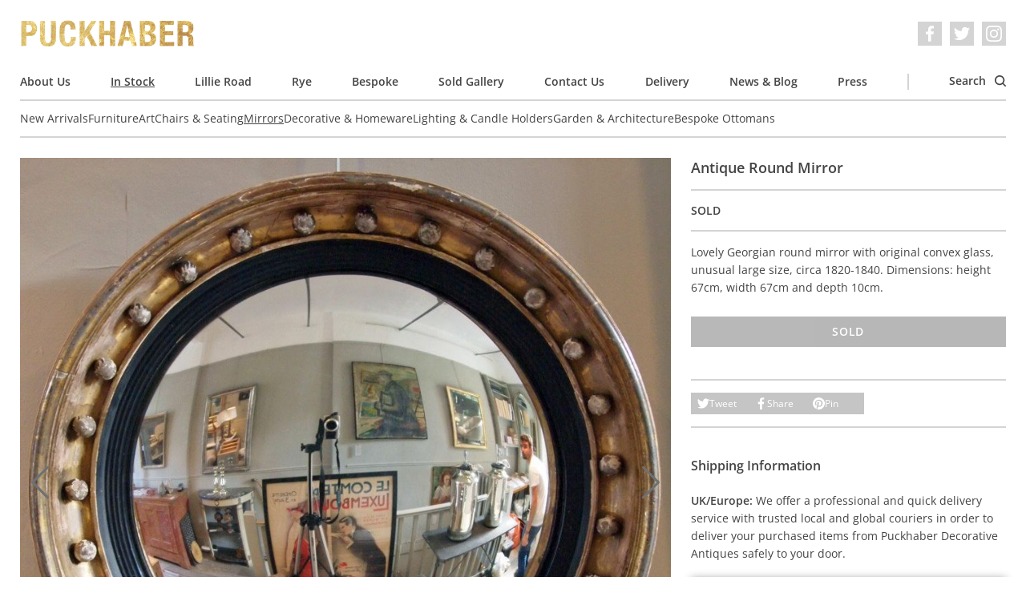

--- FILE ---
content_type: text/html; charset=utf-8
request_url: https://www.puckhaberdecorativeantiques.com/catalogue/mirrors/antique-round-mirror-2/
body_size: 7544
content:

<!DOCTYPE html>
<html lang='en' dir='ltr' class='mod-no-js'>
    <head>
        <!-- basic meta -->
        <meta charset='utf-8'>
        <title> Antique Round Mirror &rsaquo; Puckhaber Decorative Antiques › specialists in decorative antiques for over 35 years, London and Rye</title>
        <meta http-equiv='X-UA-Compatible' content='IE=edge,chrome=1'>
        <meta http-equiv='imagetoolbar' content='no'>
        <meta name='viewport' content='width=device-width, initial-scale=1.0'>

        <!-- content meta -->
        <meta name='keywords' content='puckhaber, decorative, antiques, french, interior, furniture, paintings, art, artwork, original, originality, design, style, fashion, textiles, shows, fairs, rye, london'>
        
    <meta name='description' content='Lovely Georgian round mirror with original convex glass, unusual large size, circa 1820-1840. Dimensions: height 67cm, width 67cm and depth 10cm.'>
    <link rel='canonical' href='https://www.puckhaberdecorativeantiques.com/catalogue/mirrors/antique-round-mirror-2/'>

        <meta name='author' content='James Tiplady for Puckhaber Decorative Antiques'>
        <meta name='distribution' content='Global'>
        <meta name='revisit-after' content='7 days'>
        <meta name='copyright' content='Copyright 2009-2026 Puckhaber Decorative Antiques'>
        <meta name='robots' content='FOLLOW,INDEX'>
        <meta name='google-site-verification' content='ExcmQYL7jdMzQ0V6tZo2Cx62RS6jBpUegeytfY6qBlQ'>

        <!-- feed, sitemap, favicon -->
        <link rel='alternate' type='application/rss+xml' title='Puckhaber Decorative Antiques Latest News' href='/feed/news/'>
        <link rel='sitemap' type='application/xml' title='Sitemap' href='/sitemap.xml'>
        <link rel='icon' href='/static/images/favicon.a9e146226e97.ico' sizes='any'>
        <link rel='icon' href='/static/images/favicon.0ecd28f135ec.png' type='image/png'>

        <!-- opengraph data -->
        
    <meta property='og:title' content='Antique Round Mirror at Puckhaber Decorative Antiques'>
    <meta property='og:description' content='Lovely Georgian round mirror with original convex glass, unusual large size, circa 1820-1840. Dimensions: height 67cm, width 67cm and depth 10cm.'>
    <meta property='og:url' content='https://www.puckhaberdecorativeantiques.com/catalogue/mirrors/antique-round-mirror-2/'>
    
        <meta property='og:image' content='https://puckhaber-media.fra1.cdn.digitaloceanspaces.com/thumbnails/catalogue-item-image/photo_20110914034834_929e.jpg.900x0_q85_crop.jpg'>
    

        <meta property='og:type' content='website'>
        <meta property='og:site_name' content='Puckhaber Decorative Antiques'>
        <meta property='fb:admins' content='526526396'>

        <!-- fonts and styles -->
        
<link rel="preload" href="/static/fonts/open-sans-v29-latin-regular.c416910cae8f.woff2" as="font" type="font/woff2" crossorigin>
<link rel="preload" href="/static/fonts/open-sans-v29-latin-regular.685ff80c19db.woff" as="font" type="font/woff" crossorigin>
<link rel="preload" href="/static/fonts/open-sans-v29-latin-600.f39b602d1b08.woff2" as="font" type="font/woff2" crossorigin>
<link rel="preload" href="/static/fonts/open-sans-v29-latin-600.17ab7850bd89.woff" as="font" type="font/woff" crossorigin>
<link rel="preload" href="/static/fonts/open-sans-v29-latin-italic.f9de65270027.woff2" as="font" type="font/woff2" crossorigin>
<link rel="preload" href="/static/fonts/open-sans-v29-latin-italic.a8dcbc314fd7.woff" as="font" type="font/woff" crossorigin>
<link rel="preload" href="/static/fonts/open-sans-v29-latin-600italic.e7c9d4c368c7.woff2" as="font" type="font/woff2" crossorigin>
<link rel="preload" href="/static/fonts/open-sans-v29-latin-600italic.7c874d12a975.woff" as="font" type="font/woff" crossorigin>

        
            <link rel='stylesheet' href='/static/css/screen.39926e3f4b12.css' media='all'>
        

        
            <script defer data-domain="puckhaberdecorativeantiques.com" data-api="/p/api/event" src="/p/js/script.js"></script>

        

        
    
    

    </head>
    <body>
        <!-- svg symbol library -->
        <svg width="0" height="0" style="position:absolute"><symbol stroke="currentColor" fill="currentColor" stroke-width="0" viewBox="0 0 16 16" id="chevron" xmlns="http://www.w3.org/2000/svg"><path fill-rule="evenodd" d="M4.646 1.646a.5.5 0 01.708 0l6 6a.5.5 0 010 .708l-6 6a.5.5 0 01-.708-.708L10.293 8 4.646 2.354a.5.5 0 010-.708z" stroke="none"/></symbol><symbol viewBox="0 0 16 16" id="close" xmlns="http://www.w3.org/2000/svg"><path d="M16 1.6L14.4 0 8 6.4 1.6 0 0 1.6 6.4 8 0 14.4 1.6 16 8 9.6l6.4 6.4 1.6-1.6L9.6 8z" fill="#fff"/></symbol><symbol viewBox="0 0 70.59 70.59" id="cross" xmlns="http://www.w3.org/2000/svg"><path d="M42.43 35.3L69.1 8.6a5.05 5.05 0 00-7.13-7.12L35.3 28.17 8.6 1.47a5.04 5.04 0 10-7.13 7.14l26.7 26.69-26.7 26.69a5.05 5.05 0 007.14 7.13l26.68-26.69L62 69.12a5.03 5.03 0 107.12-7.13l-26.68-26.7z"/></symbol><symbol viewBox="0 0 89 68.4" id="email" xmlns="http://www.w3.org/2000/svg"><path d="M86.5 0h-84A2.5 2.5 0 000 2.5v63.4a2.5 2.5 0 002.5 2.5h84a2.5 2.5 0 002.5-2.5V2.5A2.5 2.5 0 0086.5 0zM84 5v8.95L44.5 46.49 5 13.95V5h79zM5 63.4V20.43l37.91 31.23a2.5 2.5 0 003.18 0L84 20.43V63.4H5z"/></symbol><symbol viewBox="0 0 24 24" id="facebook" xmlns="http://www.w3.org/2000/svg"><path d="M22.68 0H1.32C.6 0 0 .6 0 1.32v21.36C0 23.4.6 24 1.32 24h11.5v-9.3H9.69v-3.6h3.13V8.4c0-3.1 1.9-4.79 4.66-4.79 1.32 0 2.46.1 2.8.15V7h-1.93c-1.5 0-1.79.72-1.79 1.77v2.3h3.58l-.46 3.64h-3.12V24h6.12c.73 0 1.32-.6 1.32-1.32V1.32C24 .6 23.4 0 22.68 0"/></symbol><symbol viewBox="0 0 24 24" id="facebook_alt" xmlns="http://www.w3.org/2000/svg"><path d="M9.494 23.8V13.036H5.871V8.87h3.623V5.744c0-3.589 2.2-5.544 5.394-5.544 1.528 0 2.846.116 3.24.174v3.75h-2.233c-1.736 0-2.072.834-2.072 2.048v2.663h4.143l-.532 4.212h-3.611V23.8"/></symbol><symbol viewBox="0 0 24 24" id="instagram" xmlns="http://www.w3.org/2000/svg"><path d="M12 0C8.74 0 8.33.01 7.05.07a8.85 8.85 0 00-2.91.56c-.79.3-1.46.72-2.13 1.38S.94 3.35.63 4.14c-.3.77-.5 1.64-.56 2.91C.01 8.33 0 8.74 0 12s.01 3.67.07 4.95c.06 1.27.26 2.15.56 2.91.3.79.72 1.46 1.38 2.13a5.87 5.87 0 002.13 1.38c.77.3 1.64.5 2.91.56 1.28.06 1.69.07 4.95.07s3.67-.01 4.95-.07a8.88 8.88 0 002.91-.56 5.9 5.9 0 002.13-1.38 5.86 5.86 0 001.38-2.13c.3-.77.5-1.64.56-2.91.06-1.28.07-1.69.07-4.95s-.01-3.67-.07-4.95a8.87 8.87 0 00-.56-2.91 5.89 5.89 0 00-1.38-2.13A5.85 5.85 0 0019.86.63c-.77-.3-1.64-.5-2.91-.56A83.63 83.63 0 0012 0zm0 2.16c3.2 0 3.58.02 4.85.07 1.17.06 1.8.25 2.23.42.56.21.96.47 1.38.9.42.41.68.81.9 1.37.16.43.36 1.06.4 2.23.07 1.27.08 1.65.08 4.85s-.02 3.58-.08 4.85a6.75 6.75 0 01-.42 2.23c-.22.56-.48.96-.9 1.38-.41.42-.82.68-1.38.9a6.5 6.5 0 01-2.23.4c-1.27.07-1.65.08-4.86.08-3.21 0-3.59-.02-4.86-.08a6.8 6.8 0 01-2.23-.42 3.72 3.72 0 01-1.38-.9 3.64 3.64 0 01-.9-1.38 6.81 6.81 0 01-.42-2.23 96.23 96.23 0 01-.06-4.84c0-3.2.01-3.6.06-4.87A6.8 6.8 0 012.6 4.9c.2-.57.48-.96.9-1.38.42-.42.8-.69 1.38-.9A6.64 6.64 0 017.1 2.2c1.27-.04 1.65-.06 4.86-.06l.04.03zm0 3.68a6.16 6.16 0 100 12.32 6.16 6.16 0 000-12.32zM12 16a4 4 0 110-8 4 4 0 010 8zm7.85-10.4a1.44 1.44 0 11-2.89 0 1.44 1.44 0 012.89 0z"/></symbol><symbol viewBox="0 0 16 10.667" id="menu" xmlns="http://www.w3.org/2000/svg"><path d="M0 10.667h16V8.889H0zm0-4.444h16V4.445H0zM0 0v1.778h16V0z" fill="#fff"/></symbol><symbol viewBox="0 0 24 24" id="pinterest" xmlns="http://www.w3.org/2000/svg"><path d="M12.02 0a11.99 11.99 0 00-4.37 23.15c-.1-.95-.2-2.4.04-3.44l1.4-5.96s-.35-.72-.35-1.78c0-1.66.96-2.9 2.16-2.9 1.03 0 1.52.76 1.52 1.68 0 1.03-.65 2.57-1 4-.28 1.18.6 2.16 1.78 2.16 2.13 0 3.77-2.25 3.77-5.5 0-2.85-2.06-4.86-5-4.86a5.19 5.19 0 00-5.41 5.2c0 1.03.39 2.14.88 2.74.1.12.12.22.09.34-.1.38-.3 1.2-.33 1.37-.06.22-.18.27-.4.16-1.5-.69-2.44-2.88-2.44-4.64 0-3.78 2.75-7.26 7.92-7.26 4.16 0 7.4 2.97 7.4 6.93 0 4.13-2.61 7.46-6.24 7.46-1.21 0-2.35-.63-2.76-1.38l-.75 2.85c-.27 1.04-1 2.35-1.5 3.14A12 12 0 1011.99.02l.04-.02z"/></symbol><symbol viewBox="0 0 86 86.1" id="search" xmlns="http://www.w3.org/2000/svg"><path d="M67.3 60.2A37.44 37.44 0 0037.5 0C16.8 0 0 16.8 0 37.5S16.8 75 37.5 75c8.5 0 16.4-2.9 22.7-7.7l17.3 17.3a4.85 4.85 0 007 0c2-2 2-5.1 0-7.1L67.3 60.2zM37.5 65C22.3 65 10 52.6 10 37.5S22.3 10 37.5 10 65 22.3 65 37.5 52.6 65 37.5 65z"/></symbol><symbol viewBox="0 0 24 24" id="twitter" xmlns="http://www.w3.org/2000/svg"><path d="M23.95 4.57a10 10 0 01-2.82.77 4.96 4.96 0 002.16-2.72c-.95.56-2 .96-3.12 1.19a4.92 4.92 0 00-8.38 4.48A13.93 13.93 0 011.63 3.16a4.92 4.92 0 001.52 6.57 4.9 4.9 0 01-2.23-.61v.06c0 2.38 1.7 4.37 3.95 4.82a5 5 0 01-2.21.09 4.94 4.94 0 004.6 3.42A9.87 9.87 0 010 19.54a14 14 0 007.56 2.21c9.05 0 14-7.5 14-13.98 0-.21 0-.42-.02-.63A9.94 9.94 0 0024 4.59l-.05-.02z"/></symbol></svg>

        <div class='cookie-banner l-container' data-component='cookie-banner'>
    Our website uses cookies. By continuing to browse, you agree to our use of cookies. For more information please see our <a href="/page/privacy-policy/">Privacy Policy</a>.
    <button class='cookie-banner__button button button--small' data-ref='button'>OK</button>
</div>

        <div class='l-container'>
            
                <header class='header' role='banner' data-component='header'>
    <div class='header__inner'>
        <button
            class='header__nav-toggle'
            type='button'
            aria-label='Toggle navigation'
            data-ref='nav-trigger'
        >
            <svg class='icon icon--menu' aria-hidden='true'><use xlink:href="#menu"></use></svg>
            <svg class='icon icon--close' aria-hidden='true'><use xlink:href="#close"></use></svg>
        </button>
        <em class='header__logo'>
            <a class='header__logo__link' href='/'>
                Puckhaber Decorative Antiques
            </a>
        </em>
        <ul
    class='social-list
          header__social-list
          '
>
    
    <li class='social-list__item'>
        <a
            class='social-list__item__link'
            href='https://www.facebook.com/Puckhaber-Decorative-Antiques-230855870274307/'
            target='_blank'
            rel='noopener noreferrer'
            aria-label='Facebook'
        >
            <svg class='icon' aria-hidden='true'><use xlink:href="#facebook_alt"></use></svg>
        </a>
    </li>
    <li class='social-list__item'>
        <a
            class='social-list__item__link'
            href='https://twitter.com/puckhaberdecor'
            target='_blank'
            rel='noopener noreferrer'
            aria-label='Twitter'
        >
            <svg class='icon' aria-hidden='true'><use xlink:href="#twitter"></use></svg>
        </a>
    </li>
    <li class='social-list__item'>
        <a
            class='social-list__item__link'
            href='https://instagram.com/puckhaberdecor'
            target='_blank'
            rel='noopener noreferrer'
            aria-label='Instagram'
        >
            <svg class='icon' aria-hidden='true'><use xlink:href="#instagram"></use></svg>
        </a>
    </li>
</ul>

    </div>

    <nav class='nav' role='navigation' data-ref='nav'>
        <ul class='nav__list'>
            
                <li class='nav__item'>
                    <a class='nav__link ' href='/page/about-us/'>
                        About Us
                    </a>
                </li>
            
                <li class='nav__item'>
                    <a class='nav__link is-active' href='/catalogue/'>
                        In Stock
                    </a>
                </li>
            
                <li class='nav__item'>
                    <a class='nav__link ' href='/page/lillie-road/'>
                        Lillie Road
                    </a>
                </li>
            
                <li class='nav__item'>
                    <a class='nav__link ' href='/page/rye/'>
                        Rye
                    </a>
                </li>
            
                <li class='nav__item'>
                    <a class='nav__link ' href='/page/bespoke/'>
                        Bespoke
                    </a>
                </li>
            
                <li class='nav__item'>
                    <a class='nav__link ' href='/catalogue/sold-gallery/'>
                        Sold Gallery
                    </a>
                </li>
            
                <li class='nav__item'>
                    <a class='nav__link ' href='/page/contact-us/'>
                        Contact Us
                    </a>
                </li>
            
                <li class='nav__item'>
                    <a class='nav__link ' href='/page/delivery/'>
                        Delivery
                    </a>
                </li>
            
                <li class='nav__item'>
                    <a class='nav__link ' href='/news/'>
                        News &amp; Blog
                    </a>
                </li>
            
                <li class='nav__item'>
                    <a class='nav__link ' href='/press/'>
                        Press
                    </a>
                </li>
            

            <li class='nav__item nav__item--separator'></li>
            <li class='nav__item nav__item--search'>
                <a class='nav__link' href='/catalogue/search/' data-ref='search-trigger'>
                    Search
                    <svg class='icon' aria-hidden='true'><use xlink:href="#search"></use></svg>
                </a>
            </li>
        </ul>

        
            <ul class='nav__list nav__list--secondary'>
                
                    <li class='nav__item'>
                        <a class='nav__link ' href='/catalogue/new-arrivals/'>
                            New Arrivals
                        </a>
                    </li>
                
                    <li class='nav__item'>
                        <a class='nav__link ' href='/catalogue/furniture/'>
                            Furniture
                        </a>
                    </li>
                
                    <li class='nav__item'>
                        <a class='nav__link ' href='/catalogue/art-prints/'>
                            Art
                        </a>
                    </li>
                
                    <li class='nav__item'>
                        <a class='nav__link ' href='/catalogue/chairs-seating/'>
                            Chairs &amp; Seating
                        </a>
                    </li>
                
                    <li class='nav__item'>
                        <a class='nav__link is-active' href='/catalogue/mirrors/'>
                            Mirrors
                        </a>
                    </li>
                
                    <li class='nav__item'>
                        <a class='nav__link ' href='/catalogue/decorative-items/'>
                            Decorative &amp; Homeware
                        </a>
                    </li>
                
                    <li class='nav__item'>
                        <a class='nav__link ' href='/catalogue/lighting-candle-holders/'>
                            Lighting &amp; Candle Holders
                        </a>
                    </li>
                
                    <li class='nav__item'>
                        <a class='nav__link ' href='/catalogue/garden-architecture/'>
                            Garden &amp; Architecture
                        </a>
                    </li>
                
                    <li class='nav__item'>
                        <a class='nav__link ' href='/catalogue/bespoke-ottomans/'>
                            Bespoke Ottomans
                        </a>
                    </li>
                
            </ul>
        

        

        <div class='nav__search-form-container' data-ref='search'>
            <form class='search-form' action='/catalogue/search/' method='get'>
    <input
        class='search-form__field field'
        type='text'
        name='q'
        placeholder='Search our catalogue'
        value=''
    >
    <button class='search-form__button button' type='submit'>
        Search
    </button>
</form>

        </div>
    </nav>
</header>

            

            
    <ul class='breadcrumb'>
        <li class='breadcrumb__item'>
            <a class='breadcrumb__link' href='/'>
                Home
            </a>
        </li>
        <li class='breadcrumb__item'>
            <a class='breadcrumb__link' href='/catalogue/'>
                In Stock
            </a>
        </li>
        <li class='breadcrumb__item'>
            <a class='breadcrumb__link' href='/catalogue/mirrors/'>
                Mirrors
            </a>
        </li>
        <li class='breadcrumb__item is-selected'>
            <a class='breadcrumb__link' href='/catalogue/mirrors/antique-round-mirror-2/'>
                Antique Round Mirror
            </a>
        </li>
    </ul>

    <div class='item-detail'>
        <div itemscope itemtype='http://schema.org/Product'>
            <meta itemprop='name' content='Antique Round Mirror'>
            <div itemprop='brand' itemtype='https://schema.org/Brand' itemscope>
                <meta itemprop='name' content='Puckhaber'>
            </div>
            <meta itemprop='description' content='Lovely Georgian round mirror with original convex glass, unusual large size, circa 1820-1840. Dimensions: height 67cm, width 67cm and depth 10cm.'>
            <meta itemprop='productID' content='310'>
            <meta itemprop='url' content='https://www.puckhaberdecorativeantiques.com/catalogue/mirrors/antique-round-mirror-2/'>
            <meta itemprop='image' content='https://puckhaber-media.fra1.cdn.digitaloceanspaces.com/thumbnails/catalogue-item-image/photo_20110914034834_929e.jpg.700x700_q80_crop.jpg'>
            <div itemprop='offers' itemscope itemtype='http://schema.org/Offer'>
                
                    <meta itemprop='category' content='595'>
                    <meta property='product:category' content='595'>
                
                <link itemprop='itemCondition' href='http://schema.org/RefurbishedCondition'>
                
                    <link itemprop='availability' href='http://schema.org/SoldOut'>
                
            </div>
        </div>

        <div class='item-detail__main-image'>
            
                <div class='item-detail__image-carousel' data-component='item-image-carousel'>
                    <ul class='item-detail__image-carousel__list'>
                        
                            <li class='item-detail__image-carousel__item' data-ref='item'>
                                <a href='https://puckhaber-media.fra1.cdn.digitaloceanspaces.com/catalogue-item-image/photo_20110914034834_929e.jpg'
                                   class='item-detail__image-carousel__link'
                                   data-component='gallery-modal-link'
                                   data-gall='ProductDetail'>
                                    <img class='item-detail__image-carousel____image'
                                         src='https://puckhaber-media.fra1.cdn.digitaloceanspaces.com/thumbnails/catalogue-item-image/photo_20110914034834_929e.jpg.350x350_q80_crop.jpg'
                                         srcset='https://puckhaber-media.fra1.cdn.digitaloceanspaces.com/thumbnails/catalogue-item-image/photo_20110914034834_929e.jpg.350x350_q80_crop.jpg 350w,
                                                 https://puckhaber-media.fra1.cdn.digitaloceanspaces.com/thumbnails/catalogue-item-image/photo_20110914034834_929e.jpg.700x700_q80_crop.jpg 700w,
                                                 https://puckhaber-media.fra1.cdn.digitaloceanspaces.com/thumbnails/catalogue-item-image/photo_20110914034834_929e.jpg.1400x1400_q80_crop.jpg 1400w'
                                         sizes='(min-width: 1024px) 66vw,
                                                (min-width: 768px) 50vw,
                                                100vw'
                                         width='300'
                                         height='300'
                                         alt='Antique Round Mirror'>
                                </a>
                            </li>
                        
                            <li class='item-detail__image-carousel__item' data-ref='item'>
                                <a href='https://puckhaber-media.fra1.cdn.digitaloceanspaces.com/catalogue-item-image/photo_20110914034834_f103.jpg'
                                   class='item-detail__image-carousel__link'
                                   data-component='gallery-modal-link'
                                   data-gall='ProductDetail'>
                                    <img class='item-detail__image-carousel____image'
                                         src='https://puckhaber-media.fra1.cdn.digitaloceanspaces.com/thumbnails/catalogue-item-image/photo_20110914034834_f103.jpg.350x350_q80_crop.jpg'
                                         srcset='https://puckhaber-media.fra1.cdn.digitaloceanspaces.com/thumbnails/catalogue-item-image/photo_20110914034834_f103.jpg.350x350_q80_crop.jpg 350w,
                                                 https://puckhaber-media.fra1.cdn.digitaloceanspaces.com/thumbnails/catalogue-item-image/photo_20110914034834_f103.jpg.700x700_q80_crop.jpg 700w,
                                                 https://puckhaber-media.fra1.cdn.digitaloceanspaces.com/thumbnails/catalogue-item-image/photo_20110914034834_f103.jpg.1400x1400_q80_crop.jpg 1400w'
                                         sizes='(min-width: 1024px) 66vw,
                                                (min-width: 768px) 50vw,
                                                100vw'
                                         width='300'
                                         height='300'
                                         alt='Antique Round Mirror'>
                                </a>
                            </li>
                        
                            <li class='item-detail__image-carousel__item' data-ref='item'>
                                <a href='https://puckhaber-media.fra1.cdn.digitaloceanspaces.com/catalogue-item-image/photo_20110914034835_561c.jpg'
                                   class='item-detail__image-carousel__link'
                                   data-component='gallery-modal-link'
                                   data-gall='ProductDetail'>
                                    <img class='item-detail__image-carousel____image'
                                         src='https://puckhaber-media.fra1.cdn.digitaloceanspaces.com/thumbnails/catalogue-item-image/photo_20110914034835_561c.jpg.350x350_q80_crop.jpg'
                                         srcset='https://puckhaber-media.fra1.cdn.digitaloceanspaces.com/thumbnails/catalogue-item-image/photo_20110914034835_561c.jpg.350x350_q80_crop.jpg 350w,
                                                 https://puckhaber-media.fra1.cdn.digitaloceanspaces.com/thumbnails/catalogue-item-image/photo_20110914034835_561c.jpg.700x700_q80_crop.jpg 700w,
                                                 https://puckhaber-media.fra1.cdn.digitaloceanspaces.com/thumbnails/catalogue-item-image/photo_20110914034835_561c.jpg.1400x1400_q80_crop.jpg 1400w'
                                         sizes='(min-width: 1024px) 66vw,
                                                (min-width: 768px) 50vw,
                                                100vw'
                                         width='300'
                                         height='300'
                                         alt='Antique Round Mirror'>
                                </a>
                            </li>
                        
                            <li class='item-detail__image-carousel__item' data-ref='item'>
                                <a href='https://puckhaber-media.fra1.cdn.digitaloceanspaces.com/catalogue-item-image/photo_20110914034835_5945.jpg'
                                   class='item-detail__image-carousel__link'
                                   data-component='gallery-modal-link'
                                   data-gall='ProductDetail'>
                                    <img class='item-detail__image-carousel____image'
                                         src='https://puckhaber-media.fra1.cdn.digitaloceanspaces.com/thumbnails/catalogue-item-image/photo_20110914034835_5945.jpg.350x350_q80_crop.jpg'
                                         srcset='https://puckhaber-media.fra1.cdn.digitaloceanspaces.com/thumbnails/catalogue-item-image/photo_20110914034835_5945.jpg.350x350_q80_crop.jpg 350w,
                                                 https://puckhaber-media.fra1.cdn.digitaloceanspaces.com/thumbnails/catalogue-item-image/photo_20110914034835_5945.jpg.700x700_q80_crop.jpg 700w,
                                                 https://puckhaber-media.fra1.cdn.digitaloceanspaces.com/thumbnails/catalogue-item-image/photo_20110914034835_5945.jpg.1400x1400_q80_crop.jpg 1400w'
                                         sizes='(min-width: 1024px) 66vw,
                                                (min-width: 768px) 50vw,
                                                100vw'
                                         width='300'
                                         height='300'
                                         alt='Antique Round Mirror'>
                                </a>
                            </li>
                        
                    </ul>
                    <div class='item-detail__image-carousel__controls'>
                        <button class='item-detail__image-carousel__button item-detail__image-carousel__button--prev' type='button' data-ref='prev' aria-label='Previous'>
                            <svg class='icon' aria-hidden='true'><use xlink:href="#chevron"></use></svg>
                        </button>
                        <button class='item-detail__image-carousel__button item-detail__image-carousel__button--next' type='button' data-ref='next' aria-label='Next'>
                            <svg class='icon' aria-hidden='true'><use xlink:href="#chevron"></use></svg>
                        </button>
                    </div>
                </div>
            
        </div>

        <div class='item-detail__details'>
            <div class='item-detail__details__section'>
                <h1 class='item-detail__title'>
                    Antique Round Mirror
                </h1>
            </div>
            <div class='item-detail__details__section'>
                <ul class='item-detail__detail-list'>
                    
                    <li class='item-detail__detail-list__item'>
                        
                            <strong>SOLD</strong>
                        
                    </li>
                    
                </ul>
                
            </div>
            <div class='item-detail__details__section'>
                <div class='item-detail__description'>
                    Lovely Georgian round mirror with original convex glass, unusual large size, circa 1820-1840. Dimensions: height 67cm, width 67cm and depth 10cm.
                </div>
                
                    <button class='button button--block item-detail__button' disabled>
                        Sold
                    </button>
                
            </div>
            <div class='item-detail__details__section item-detail__details__section--extra-spacing'>
                <ul class='sharing-list' data-component='sharing-list'>
    <li class='sharing-list__item'>
        <a
            href='https://twitter.com/share?url=https%3A//www.puckhaberdecorativeantiques.com/catalogue/mirrors/antique-round-mirror-2/&amp;via=puckhaberdecor&amp;text=Antique%20Round%20Mirror'
            class='sharing-list__link'
            data-ref='link'
        >
            <svg class='icon' aria-hidden='true'><use xlink:href="#twitter"></use></svg>
            Tweet
        </a>
    </li>
    <li class='sharing-list__item'>
        <a
            href='https://www.facebook.com/sharer/sharer.php?u=https%3A//www.puckhaberdecorativeantiques.com/catalogue/mirrors/antique-round-mirror-2/'
            class='sharing-list__link'
            data-ref='link'
        >
            <svg class='icon' aria-hidden='true'><use xlink:href="#facebook_alt"></use></svg>
            Share
        </a>
    </li>
    <li class='sharing-list__item'>
        <a
            href='https://pinterest.com/pin/create/button/?url=https%3A//www.puckhaberdecorativeantiques.com/catalogue/mirrors/antique-round-mirror-2/&amp;media=https%3A//www.puckhaberdecorativeantiques.comhttps%3A//puckhaber-media.fra1.cdn.digitaloceanspaces.com/thumbnails/catalogue-item-image/photo_20110914034834_929e.jpg.900x0_q85_crop.jpg&amp;description=Antique%20Round%20Mirror'
            class='sharing-list__link'
            data-ref='link'
        >
            <svg class='icon' aria-hidden='true'><use xlink:href="#pinterest"></use></svg>
            Pin
        </a>
    </li>
</ul>

            </div>
            <div class='item-detail__details__section item-detail__details__section--extra-spacing'>
                <div class='item-detail__shipping-information'>
                    <h3 class='item-detail__shipping-information__heading'>
                        Shipping Information
                    </h3>
                    <p>
                        <strong>UK/Europe:</strong> We offer a professional and quick delivery service with trusted local and global couriers in order to deliver your purchased items from Puckhaber Decorative Antiques safely to your door.
                    </p>
                    <p>
                        <strong>International:</strong> We regularly send pieces abroad to our client base using internationally recognised shippers. The couriers we recommend are professional, reliable and offer an insured and secure service.
                    </p>
                    <a
                        href='/catalogue/mirrors/antique-round-mirror-2/request-info/'
                        class='button button--block item-detail__button'
                        data-component='request-info-link'
                        data-vbtype='iframe'
                    >
                        Contact Us For A Quote
                    </a>
                </div>
            </div>
        </div>

        
            <ul class='item-detail__image-list'>
                
                    <li class='item-detail__image-list__item'>
                        <a href='https://puckhaber-media.fra1.cdn.digitaloceanspaces.com/catalogue-item-image/photo_20110914034834_f103.jpg'
                           class='item-detail__image-list__link'
                           data-component='gallery-modal-link'
                           data-gall='ProductDetail'>
                            <img class='item-detail__image-list__image'
                                 src='https://puckhaber-media.fra1.cdn.digitaloceanspaces.com/thumbnails/catalogue-item-image/photo_20110914034834_f103.jpg.300x300_q80_crop.jpg'
                                 srcset='https://puckhaber-media.fra1.cdn.digitaloceanspaces.com/thumbnails/catalogue-item-image/photo_20110914034834_f103.jpg.300x300_q80_crop.jpg 300w,
                                         https://puckhaber-media.fra1.cdn.digitaloceanspaces.com/thumbnails/catalogue-item-image/photo_20110914034834_f103.jpg.600x600_q80_crop.jpg 600w,
                                         https://puckhaber-media.fra1.cdn.digitaloceanspaces.com/thumbnails/catalogue-item-image/photo_20110914034834_f103.jpg.1200x1200_q80_crop.jpg 1200w'
                                 sizes='(min-width: 768px) 33vw,
                                        100vw'
                                 width='300'
                                 height='300'
                                 alt='Antique Round Mirror'>
                        </a>
                    </li>
                
                    <li class='item-detail__image-list__item'>
                        <a href='https://puckhaber-media.fra1.cdn.digitaloceanspaces.com/catalogue-item-image/photo_20110914034835_561c.jpg'
                           class='item-detail__image-list__link'
                           data-component='gallery-modal-link'
                           data-gall='ProductDetail'>
                            <img class='item-detail__image-list__image'
                                 src='https://puckhaber-media.fra1.cdn.digitaloceanspaces.com/thumbnails/catalogue-item-image/photo_20110914034835_561c.jpg.300x300_q80_crop.jpg'
                                 srcset='https://puckhaber-media.fra1.cdn.digitaloceanspaces.com/thumbnails/catalogue-item-image/photo_20110914034835_561c.jpg.300x300_q80_crop.jpg 300w,
                                         https://puckhaber-media.fra1.cdn.digitaloceanspaces.com/thumbnails/catalogue-item-image/photo_20110914034835_561c.jpg.600x600_q80_crop.jpg 600w,
                                         https://puckhaber-media.fra1.cdn.digitaloceanspaces.com/thumbnails/catalogue-item-image/photo_20110914034835_561c.jpg.1200x1200_q80_crop.jpg 1200w'
                                 sizes='(min-width: 768px) 33vw,
                                        100vw'
                                 width='300'
                                 height='300'
                                 alt='Antique Round Mirror'>
                        </a>
                    </li>
                
                    <li class='item-detail__image-list__item'>
                        <a href='https://puckhaber-media.fra1.cdn.digitaloceanspaces.com/catalogue-item-image/photo_20110914034835_5945.jpg'
                           class='item-detail__image-list__link'
                           data-component='gallery-modal-link'
                           data-gall='ProductDetail'>
                            <img class='item-detail__image-list__image'
                                 src='https://puckhaber-media.fra1.cdn.digitaloceanspaces.com/thumbnails/catalogue-item-image/photo_20110914034835_5945.jpg.300x300_q80_crop.jpg'
                                 srcset='https://puckhaber-media.fra1.cdn.digitaloceanspaces.com/thumbnails/catalogue-item-image/photo_20110914034835_5945.jpg.300x300_q80_crop.jpg 300w,
                                         https://puckhaber-media.fra1.cdn.digitaloceanspaces.com/thumbnails/catalogue-item-image/photo_20110914034835_5945.jpg.600x600_q80_crop.jpg 600w,
                                         https://puckhaber-media.fra1.cdn.digitaloceanspaces.com/thumbnails/catalogue-item-image/photo_20110914034835_5945.jpg.1200x1200_q80_crop.jpg 1200w'
                                 sizes='(min-width: 768px) 33vw,
                                        100vw'
                                 width='300'
                                 height='300'
                                 alt='Antique Round Mirror'>
                        </a>
                    </li>
                
            </ul>
        
    </div>


            
                <footer class='footer' role='complementary'>
    <div class='footer__primary'>
        <div class='footer__column'>
            <div class='footer__header'>
                <em class='footer__logo'>
                    <a class='footer__logo__link' href='/'>
                        Puckhaber Decorative Antiques
                    </a>
                </em>
                <ul
    class='social-list
          footer__social-list
          social-list--gappy'
>
    
        <li class='social-list__item social-list__item--label'>
            Follow us:
        </li>
    
    <li class='social-list__item'>
        <a
            class='social-list__item__link'
            href='https://www.facebook.com/Puckhaber-Decorative-Antiques-230855870274307/'
            target='_blank'
            rel='noopener noreferrer'
            aria-label='Facebook'
        >
            <svg class='icon' aria-hidden='true'><use xlink:href="#facebook_alt"></use></svg>
        </a>
    </li>
    <li class='social-list__item'>
        <a
            class='social-list__item__link'
            href='https://twitter.com/puckhaberdecor'
            target='_blank'
            rel='noopener noreferrer'
            aria-label='Twitter'
        >
            <svg class='icon' aria-hidden='true'><use xlink:href="#twitter"></use></svg>
        </a>
    </li>
    <li class='social-list__item'>
        <a
            class='social-list__item__link'
            href='https://instagram.com/puckhaberdecor'
            target='_blank'
            rel='noopener noreferrer'
            aria-label='Instagram'
        >
            <svg class='icon' aria-hidden='true'><use xlink:href="#instagram"></use></svg>
        </a>
    </li>
</ul>

            </div>
        </div>
        <div class='footer__column'>
            <nav class='footer__nav' role='navigation'>
                <ul class='footer__nav__list'>
                    
                    <li class='footer__nav__item'>
                        <a class='footer__nav__link' href='/page/about-us/'>About Us</a>
                    </li>
                    
                    <li class='footer__nav__item'>
                        <a class='footer__nav__link' href='/catalogue/'>In Stock</a>
                    </li>
                    
                    <li class='footer__nav__item'>
                        <a class='footer__nav__link' href='/page/lillie-road/'>Lillie Road</a>
                    </li>
                    
                    <li class='footer__nav__item'>
                        <a class='footer__nav__link' href='/page/rye/'>Rye</a>
                    </li>
                    
                    <li class='footer__nav__item'>
                        <a class='footer__nav__link' href='/page/bespoke/'>Bespoke</a>
                    </li>
                    
                    <li class='footer__nav__item'>
                        <a class='footer__nav__link' href='/catalogue/sold-gallery/'>Sold Gallery</a>
                    </li>
                    
                    <li class='footer__nav__item'>
                        <a class='footer__nav__link' href='/page/contact-us/'>Contact Us</a>
                    </li>
                    
                    <li class='footer__nav__item'>
                        <a class='footer__nav__link' href='/page/delivery/'>Delivery</a>
                    </li>
                    
                    <li class='footer__nav__item'>
                        <a class='footer__nav__link' href='/news/'>News &amp; Blog</a>
                    </li>
                    
                    <li class='footer__nav__item'>
                        <a class='footer__nav__link' href='/press/'>Press</a>
                    </li>
                    
                    <li class='footer__nav__item'>
                        <a class='footer__nav__link' href='/page/privacy-policy/'>Privacy Policy</a>
                    </li>
                </ul>
            </nav>
        </div>
        <div class='footer__column'>
            <div class='footer__newsletter'>
                <h2 class='footer__newsletter__title'>
                    Newsletter
                </h2>
                <p class='footer__newsletter__copy'>
                    Why not sign up to our newsletter to be kept up-to-date with the latest news and new stock?
                </p>
                <form class='footer__newsletter__form form' action='/catalogue/subscribe/' method='post'>
                    <input type="hidden" name="csrfmiddlewaretoken" value="sSW8JDr4jxTQ137Skip8fD26qGhEXvtfv3Kw8skV4GKZnQBfsdQTzWPFULwtZZEW">
                    <label class='footer__newsletter__label form__simple-label form__simple-label--first'>
                        <input type='checkbox' name='consent' required='required'> I consent to the use of my data as per the <a href="/page/privacy-policy/">Privacy Policy</a>
                    </label>
                    <input
                        class='footer__newsletter__field field'
                        type='email'
                        name='email'
                        placeholder='Your email address'
                        required='required'
                    >
                    <button class='footer__newsletter__button button' type='submit'>Subscribe</button>
                </form>
            </div>
        </div>
    </div>
    <div class='footer__secondary'>
        <ul class='footer__location-list'>
            
                <li class='footer__location-list__item'>
                    <a href='https://goo.gl/maps/2jc2BFipMrNYfSY87' target='_blank' rel='noopener noreferrer'>
                        Puckhaber, 281 Lillie Road, London, SW6 7LL
                    </a>
                    <a href='tel:+44 (0)20 3304 7327'>Tel. +44 (0)20 3304 7327</a>
                </li>
            
                <li class='footer__location-list__item'>
                    <a href='https://goo.gl/maps/Xntz7JpRyWz895UR6' target='_blank' rel='noopener noreferrer'>
                        Puckhaber, The Shop, 1 High Street, Rye, East Sussex, TN31 7JE
                    </a>
                    <a href='tel:+44 (0)1797 458182'>Tel. +44 (0)1797 458182</a>
                </li>
            
        </ul>
    </div>
    <div class='footer__tertiary'>
        <p class='footer__copyright'>
            <span>&copy; 2026 Puckhaber Decorative Antiques</span>
            <span class='separator'>&mdash;</span>
            <span>Website by <a href='http://tiplady.io/' target='_blank' rel='noopener noreferrer'>James Tiplady</a></span>
        </p>
    </div>
</footer>

            

            
                
<div class='newsletter-toast-wrapper'>
    <div class='newsletter-toast-wrapper__inner'>
        <div class='newsletter-toast' data-component='newsletter-toast'>
            <h2 class='newsletter-toast__heading'>
                The Puckhaber Newsletter
            </h2>
            <p class='newsletter-toast__copy'>
                Subcribe to our newsletter and you’ll be the first to know about our new arrivals and shop events.
            </p>
            <form
                class='newsletter-toast__form form'
                action='/catalogue/subscribe/'
                method='post'
            >
                <input type="hidden" name="csrfmiddlewaretoken" value="sSW8JDr4jxTQ137Skip8fD26qGhEXvtfv3Kw8skV4GKZnQBfsdQTzWPFULwtZZEW">
                <input
                    class='newsletter-toast__field field'
                    type='email'
                    name='email'
                    placeholder='Your email address'
                    required='required'
                >
                <label class='form__simple-label'>
                    <input type='checkbox' name='consent' required='required'> I consent to the use of my data as per the <a href="/page/privacy-policy/">Privacy Policy</a>
                </label>
                <button class='newsletter-toast__button button' type='submit'>
                    Subscribe
                </button>
                <button class='newsletter-toast__button button button--secondary' type='button' data-ref='close'>
                    No thanks
                </button>
            </form>
            <button class='newsletter-toast__close' data-ref='close' aria-label='Close'>
                <svg class='icon' aria-hidden='true'><use xlink:href="#cross"></use></svg>
            </button>
        </div>
    </div>
</div>

            
        </div>

        <!-- main application scripts -->
        <script src='/static/js/app.bundle.de6f23db7178.js'></script>
        
    </body>
</html>
